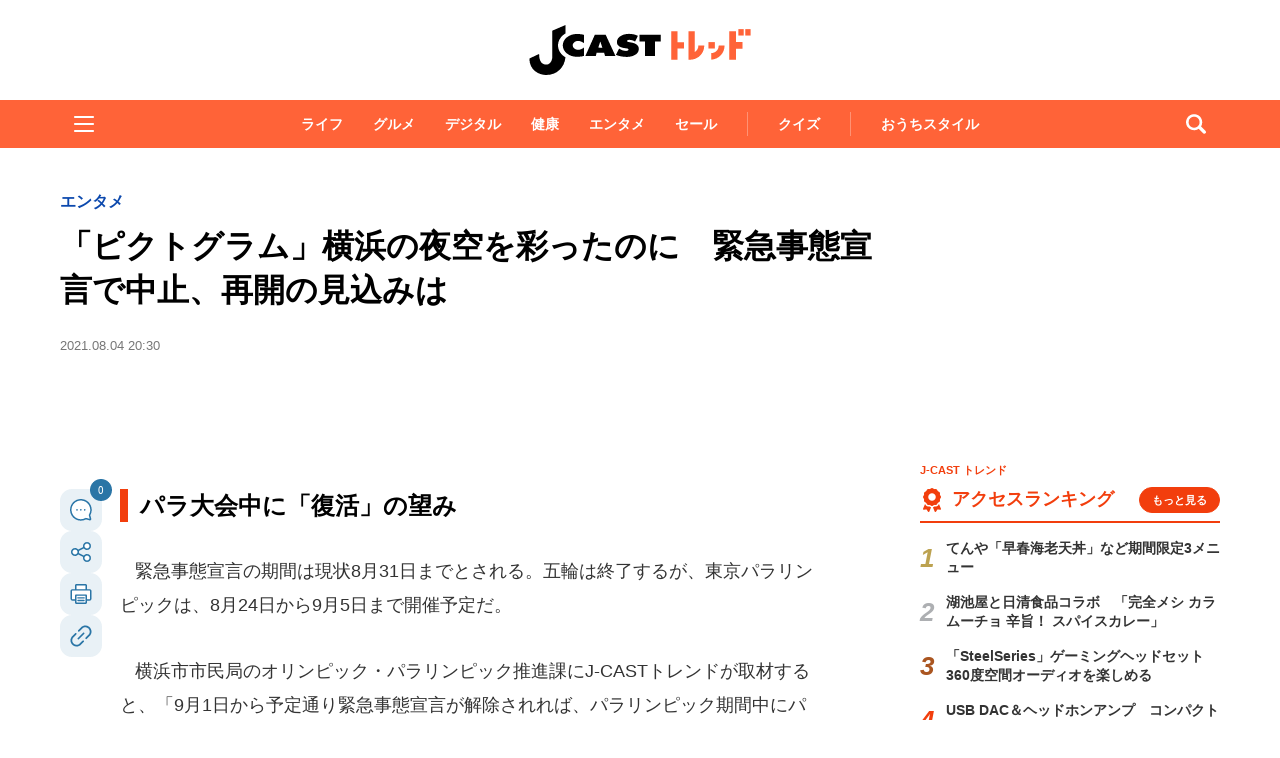

--- FILE ---
content_type: text/html; charset=utf-8
request_url: https://www.google.com/recaptcha/api2/aframe
body_size: 269
content:
<!DOCTYPE HTML><html><head><meta http-equiv="content-type" content="text/html; charset=UTF-8"></head><body><script nonce="T0hcYQqvMKZWjuZWwMGIuw">/** Anti-fraud and anti-abuse applications only. See google.com/recaptcha */ try{var clients={'sodar':'https://pagead2.googlesyndication.com/pagead/sodar?'};window.addEventListener("message",function(a){try{if(a.source===window.parent){var b=JSON.parse(a.data);var c=clients[b['id']];if(c){var d=document.createElement('img');d.src=c+b['params']+'&rc='+(localStorage.getItem("rc::a")?sessionStorage.getItem("rc::b"):"");window.document.body.appendChild(d);sessionStorage.setItem("rc::e",parseInt(sessionStorage.getItem("rc::e")||0)+1);localStorage.setItem("rc::h",'1768741577276');}}}catch(b){}});window.parent.postMessage("_grecaptcha_ready", "*");}catch(b){}</script></body></html>

--- FILE ---
content_type: text/javascript;charset=utf-8
request_url: https://api.cxense.com/public/widget/data?json=%7B%22context%22%3A%7B%22referrer%22%3A%22%22%2C%22categories%22%3A%7B%22testgroup%22%3A%2213%22%7D%2C%22parameters%22%3A%5B%7B%22key%22%3A%22userState%22%2C%22value%22%3A%22anon%22%7D%2C%7B%22key%22%3A%22p%22%2C%22value%22%3A%222%22%7D%2C%7B%22key%22%3A%22newuser%22%2C%22value%22%3A%22true%22%7D%2C%7B%22key%22%3A%22hour%22%2C%22value%22%3A%2213%22%7D%2C%7B%22key%22%3A%22wday%22%2C%22value%22%3A%22Sun%22%7D%2C%7B%22key%22%3A%22testGroup%22%2C%22value%22%3A%2213%22%7D%2C%7B%22key%22%3A%22loadDelay%22%2C%22value%22%3A%222.0%22%7D%2C%7B%22key%22%3A%22newuser_S%22%2C%22value%22%3A%22true%22%7D%2C%7B%22key%22%3A%22testgroup%22%2C%22value%22%3A%2213%22%7D%5D%2C%22autoRefresh%22%3Afalse%2C%22url%22%3A%22https%3A%2F%2Fwww.j-cast.com%2Ftrend%2F2021%2F08%2F04417606.html%3Fp%3D2%22%2C%22browserTimezone%22%3A%220%22%7D%2C%22widgetId%22%3A%22ae0ece1355ad74ebd715e6764889b552c3d9c4eb%22%2C%22user%22%3A%7B%22ids%22%3A%7B%22usi%22%3A%22mkjr2bhfyrn1o4o9%22%7D%7D%2C%22prnd%22%3A%22mkjr2bhfe4cu4znl%22%7D&media=javascript&sid=1130532612301923190&widgetId=ae0ece1355ad74ebd715e6764889b552c3d9c4eb&resizeToContentSize=true&useSecureUrls=true&usi=mkjr2bhfyrn1o4o9&rnd=799145744&prnd=mkjr2bhfe4cu4znl&tzo=0&callback=cXJsonpCB3
body_size: 3521
content:
/**/
cXJsonpCB3({"httpStatus":200,"response":{"items":[{"og-title":"【ステーキガスト】最大330円お得。ライス・パン・スープ食べ放題付きのクーポン3種が登場中《2月4日まで》","recs-articleid":"699764","collection":"東京バーゲンマニア","jct-tmbimg-small":"https://cdn.bg-mania.jp/images/2026/01/tbm_20260116174915-thumb.jpg","url":"https://bg-mania.jp/2026/01/18699764.html","og-image":"https://cdn.bg-mania.jp/images/2026/01/tbm_20260116174915.jpg","recs-rawtitle":"【ステーキガスト】最大330円お得。ライス・パン・スープ食べ放題付きのクーポン3種が登場中《2月4日まで》 | 東京バーゲンマニア","dominantthumbnail":"https://content-thumbnail.cxpublic.com/content/dominantthumbnail/80eb0b3587572bd2648336ac9f38e1e90816642a.jpg?696c1434","siteid":"1147470593157542547","campaign":"2","testId":"36","id":"80eb0b3587572bd2648336ac9f38e1e90816642a","placement":"1000","click_url":"https://api.cxense.com/public/widget/click/[base64]","jct-title":"【ステーキガスト】最大330円お得。ライス・パン・スープ食べ放題付きのクーポン3種が登場中《2月4日まで》"},{"og-title":"「第六天魔王城だ」「ボス戦に備えます」 大迫力の〝雪夜の岐阜城〟に1.1万人武者震い |Jタウンネット","recs-articleid":"365986","collection":"Jタウンネット","jct-tmbimg-small":"https://cdn.j-town.net/thumbnail/2026/01/town20260118172203_small.jpg","url":"https://j-town.net/2026/01/18365986.html?p=all","og-image":"https://cdn.j-town.net/thumbnail/2026/01/town20260118172203_large.jpg","recs-rawtitle":"「第六天魔王城だ」「ボス戦に備えます」　大迫力の〝雪夜の岐阜城〟に1.1万人武者震い　｜Jタウンネット","dominantthumbnail":"https://content-thumbnail.cxpublic.com/content/dominantthumbnail/03bf51a2307df482f25d4333608592356d767654.jpg?696caf2f","siteid":"1127154220090631330","campaign":"2","testId":"36","id":"03bf51a2307df482f25d4333608592356d767654","placement":"1000","click_url":"https://api.cxense.com/public/widget/click/[base64]","jct-title":"「第六天魔王城だ」「ボス戦に備えます」 大迫力の〝雪夜の岐阜城〟に1.1万人武者震い"}],"template":"\n<ul tmp:id=\"piano_newsEntry_otherSiteRecommend\" tmp:class=\"piano_othersite-entrise piano_show\">\n  <!--%\n    var items = data.response.items;\n    for (var i = 0; i < items.length; i++) {\n      var item = items[i];\n      var siteid = item['siteid'];\n      var logo = \"\";\n      var thumb = item['og-image'];\n      switch(siteid){\n        case \"1147470593157542547\":  // 東京バーゲンマニア\n          logo = \"/assets_common/img/logo/logo_tbm.png\";\n          sitename = \"東京バーゲンマニア\";\n          thumb =  item['jct-tmbimg-small'];\n          break;\n        case \"1127154220090631330\": // Jタウンネット\n          logo = \"/assets_common/img/logo/logo_town.png\";\n          sitename = \"Jタウンネット\";\n          thumb =  item['jct-tmbimg-small'];\n          break;\n        case \"1138553117665815938\": // BOOKウォッチ\n          logo = \"/assets_common/img/logo/logo_bw.png\";\n          thumb =  item['jct-tmbimg-small'];\n          break;\n      }\n  %-->\n    <li tmp:class=\"piano_entry-item\">\n      <a tmp:href=\"{{item.url}}\" tmp:id=\"{{cX.CCE.clickTracker(item)}}\">\n        <div tmp:class=\"piano_entry-photo\">\n          <img tmp:class=\"lazyload\" tmp:src=\"/assets_common/img/common/blank.png\" data-src=\"{{thumb}}\" tmp:alt=\"\" tmp:title=\"{{item['og-title']}}\">\n        </div><!-- /.piano_entry-photo -->\n        <div tmp:class=\"piano_entry-parts-wrapp\">\n          <h3 tmp:class=\"piano_entry-title\">{{item['og-title']}}</h3>\n          <div tmp:class=\"piano_entry-subinfo\">\n            <div tmp:class=\"piano_entry_site\">\n              <!--%\n                if (logo!==\"\") {\n              %-->\n                <img tmp:src=\"{{logo}}\" alt=\"{{sitename}}\">\n              <!--%\n                }\n              %-->\n            </div><!-- /.piano_entry_site -->\n          </div><!-- /.entry-subinfo -->\n        </div><!-- /.entry-parts-wrapp- -->\n      </a>\n    </li><!-- /.piano_entry-item -->\n  <!--%\n    }\n  %-->\n      <li tmp:class=\"piano_entry-item\">\n      <a tmp:href=\"https://zero-maru.com/\" >\n        <div tmp:class=\"piano_entry-photo\">\n          <img tmp:class=\"lazyload\" tmp:src=\"/assets_common/img/common/blank.png\" data-src=\"https://www.j-cast.com/images/2025/01/news_20250108142939.png\" tmp:alt=\"ゼロまる\" tmp:title=\"ゼロまる\">\n        </div><!-- /.piano_entry-photo -->\n        <div tmp:class=\"piano_entry-parts-wrapp\">\n          <h3 tmp:class=\"piano_entry-title\">ゼロまる</h3>\n          <div tmp:class=\"piano_entry-subinfo\">\n            <div tmp:class=\"piano_entry_site\">\n                <img tmp:src=\"/assets_common/img/logo/logo_zeromaru.png\" alt=\"ゼロまる\">\n            </div><!-- /.piano_entry_site -->\n          </div><!-- /.entry-subinfo -->\n        </div><!-- /.entry-parts-wrapp- -->\n      </a>\n    </li><!-- /.piano_entry-item -->\n </ul>","style":"/*\n * 他サイト記事\n * .piano_othersite-entrise\n */\n@-webkit-keyframes piano_show {\n  from {\n    opacity: 0; }\n  to {\n    opacity: 1; }\n}\n\n@keyframes piano_show {\n  from {\n    opacity: 0; }\n  to {\n    opacity: 1; } \n}\n\n.piano_othersite-entrise {\n  display: -webkit-flex;\n  display: -ms-flexbox;\n  display: flex;\n  -webkit-flex-wrap: wrap;\n  -ms-flex-wrap: wrap;\n  justify-content: center;\n  flex-wrap: wrap;\n  gap: 12px;\n  list-style: none;\n  padding: 0;\n}\n\n.piano_othersite-entrise.piano_show {\n  -webkit-animation: show .5s;\n  animation: show .5s;\n}\n\n.piano_othersite-entrise a {\n  color: #000;\n  text-decoration: none; }\n\n.piano_othersite-entrise a:hover {\n  color: #000;\n  text-decoration: underline;\n}\n\n.piano_othersite-entrise .piano_entry-item {\n  width: calc(33% - 6px);\n  padding: 0;\n  box-sizing: border-box;\n}\n\n@media only screen and (max-width: 641px) {\n  .piano_othersite-entrise {\n    width: calc(100% - 32px);\n    margin: 1rem auto;\n  }\n  .piano_othersite-entrise .piano_entry-item {\n    width: 100%;\n    margin: 0 auto 1rem;\n  } \n}\n\n.piano_othersite-entrise .piano_entry-item a {\n  display: block;\n}\n\n@media only screen and (max-width: 641px) {\n  .piano_othersite-entrise .piano_entry-item a {\n    display: -webkit-flex;\n    display: -ms-flexbox;\n    display: flex;\n  }\n}\n\n.piano_othersite-entrise .piano_entry-photo {\n  position: relative;\n  width: 100%;\n  aspect-ratio: 16 / 10;\n  margin: 0 0 10px;\n  border: 1px solid #ddd;\n  border-radius: 12px;\n  overflow: hidden;\n}\n\n@media only screen and (max-width: 641px) {\n  .piano_othersite-entrise .piano_entry-photo {\n    width: 100px;\n    height: 100px;\n    margin: 0 10px 0 0;\n  }\n}\n\n.piano_othersite-entrise .piano_entry-photo img {\n  box-sizing: border-box;\n  width: 100%;\n  height: 100%;\n  object-fit: cover;\n}\n\n@media only screen and (max-width: 641px) {\n  .piano_othersite-entrise .piano_entry-parts-wrapp {\n    -webkit-flex: 1;\n    -ms-flex: 1;\n    flex: 1;\n  }\n}\n\n.piano_othersite-entrise .piano_entry-title {\n  margin: 0 0 10px;\n  padding: 0;\n  font-size: 15px;\n  font-weight: normal;\n}\n\n@media only screen and (max-width: 641px) {\n  .piano_othersite-entrise .piano_entry-title {\n    margin: 0 0 5px;\n  }\n}\n\n.piano_othersite-entrise .piano_entry_site img {\n    height: 20px; \n}","prnd":"mkjr2bhfe4cu4znl"}})

--- FILE ---
content_type: image/svg+xml
request_url: https://www.j-cast.com/assets_common/img/common/jc-trend-logo.svg
body_size: 884
content:
<?xml version="1.0" encoding="UTF-8"?><svg id="_レイヤー_1" xmlns="http://www.w3.org/2000/svg" viewBox="0 0 224 52"><defs><style>.cls-1{fill:#ff6338;}</style></defs><path d="m55.88,19.12c-1.58-1.18-3.56-2.19-5.79-2.19-2.96,0-5.37,2.07-5.37,4.43s2.41,4.43,5.36,4.43c2.27,0,4.22-.92,5.8-2.17v8.29c-1.58.61-5.15.9-6.91.9-8.09,0-14.19-5.26-14.19-11.45s6.22-11.41,14.19-11.41c2.23,0,4.82.31,6.91.89v8.28Z"/><path d="m67.82,31.91h-10.44l9.43-21.06h10.92l9.7,21.06h-10.44l-.91-3.28h-7.45l-.81,3.28m4.46-14.38l-2.03,6.09,4.12.03-2.08-6.12Z"/><path d="m91.06,24.55l.52.32c1.81,1.14,4,2.05,6.34,2.05,1,0,2.59-.32,2.59-1.33s-1.33-1.1-2.26-1.24l-2.04-.3c-3.97-.56-7.3-2.42-7.3-5.93,0-5.3,6.04-8.27,12.12-8.27,3.18,0,6.13.63,8.86,1.96l-2.73,5.73c-1.75-.95-3.72-1.7-5.9-1.7-.89,0-2.19.27-2.19,1.19,0,.84,1.26.96,2.03,1.09l2.29.42c4.31.77,7.42,2.61,7.42,6.41,0,5.34-6.08,7.98-12.12,7.98-3.53,0-7.61-.78-10.76-2.04l3.12-6.33Z"/><path d="m37.56,9.36c-4.61,2.71-7.53,7.15-7.53,12.01s2.82,9.21,7.43,11.94c-.96,10.31-8.77,17.81-19.5,17.69-7.4-.08-16.57-5.01-16.57-16.48l9.71-4.59c0,7.94,3.14,10.46,6.86,10.66,3.17.18,6.34-2.47,6.36-8.36V6.67l13.24-5.67v8.36Z"/><polygon points="127.08 17.53 127.08 32.02 117.02 32.02 117 17.53 111.45 17.53 111.45 10.84 132.63 10.84 132.63 17.53 127.08 17.53"/><polygon class="cls-1" points="149.62 7.15 143.21 7.15 143.21 35.67 149.62 35.67 149.62 24.61 156.03 24.61 156.03 18.21 149.62 18.21 149.62 7.15"/><polygon class="cls-1" points="207.92 7.15 201.35 7.15 201.35 35.67 207.92 35.67 207.92 24.72 214.55 24.72 214.55 18.09 207.92 18.09 207.92 7.15"/><rect class="cls-1" x="217.29" y="5.13" width="5.32" height="6.41"/><rect class="cls-1" x="180.45" y="18.1" width="6.41" height="6.41"/><rect class="cls-1" x="210.37" y="5.13" width="5.34" height="6.41"/><path class="cls-1" d="m183.23,29.1v6.57c7.52-.42,13.34-6.48,13.34-14.11h-5.87c0,4.23-3.24,7.5-7.46,7.54Z"/><path class="cls-1" d="m166.87,27.97V7.15h-6.41v28.52h2.45c1.39-.08,2.72-.35,3.96-.78,5.51-1.93,9.38-7.11,9.38-13.33h-5.88c0,2.75-1.38,5.09-3.5,6.41Z"/></svg>

--- FILE ---
content_type: text/javascript;charset=utf-8
request_url: https://p1cluster.cxense.com/p1.js
body_size: 99
content:
cX.library.onP1('2rd4w76en3svjiz02q4012s4r');


--- FILE ---
content_type: application/javascript; charset=utf-8
request_url: https://fundingchoicesmessages.google.com/f/AGSKWxUGLRagrd8IcHxViGsBK-cTDg_ewHDkERo-CRg-7UO_MJ5EuhbKOn12eCye5MANT-dJus7Dy2sAsfCKZiICDSQZLnTJ8Iok7nhV-GqHdPHWwvrisGuVm-eIlXf4fICv6R2etcgSBw==?fccs=W251bGwsbnVsbCxudWxsLG51bGwsbnVsbCxudWxsLFsxNzY4NzQxNTc1LDU0MTAwMDAwMF0sbnVsbCxudWxsLG51bGwsW251bGwsWzcsMTksNiwxNV0sbnVsbCxudWxsLG51bGwsbnVsbCxudWxsLG51bGwsbnVsbCxudWxsLG51bGwsM10sImh0dHBzOi8vd3d3LmotY2FzdC5jb20vdHJlbmQvMjAyMS8wOC8wNDQxNzYwNi5odG1sIixudWxsLFtbOCwiTTlsa3pVYVpEc2ciXSxbOSwiZW4tVVMiXSxbMTYsIlsxLDEsMV0iXSxbMTksIjIiXSxbMTcsIlswXSJdLFsyNCwiIl0sWzI5LCJmYWxzZSJdLFsyOCwiW251bGwsW251bGwsMSxbMTc2ODc0MTU3NSw0MjE1NzMwMDBdLDBdXSJdXV0
body_size: 168
content:
if (typeof __googlefc.fcKernelManager.run === 'function') {"use strict";this.default_ContributorServingResponseClientJs=this.default_ContributorServingResponseClientJs||{};(function(_){var window=this;
try{
var np=function(a){this.A=_.t(a)};_.u(np,_.J);var op=function(a){this.A=_.t(a)};_.u(op,_.J);op.prototype.getWhitelistStatus=function(){return _.F(this,2)};var pp=function(a){this.A=_.t(a)};_.u(pp,_.J);var qp=_.Zc(pp),rp=function(a,b,c){this.B=a;this.j=_.A(b,np,1);this.l=_.A(b,_.Nk,3);this.F=_.A(b,op,4);a=this.B.location.hostname;this.D=_.Dg(this.j,2)&&_.O(this.j,2)!==""?_.O(this.j,2):a;a=new _.Og(_.Ok(this.l));this.C=new _.bh(_.q.document,this.D,a);this.console=null;this.o=new _.jp(this.B,c,a)};
rp.prototype.run=function(){if(_.O(this.j,3)){var a=this.C,b=_.O(this.j,3),c=_.dh(a),d=new _.Ug;b=_.fg(d,1,b);c=_.C(c,1,b);_.hh(a,c)}else _.eh(this.C,"FCNEC");_.lp(this.o,_.A(this.l,_.Ae,1),this.l.getDefaultConsentRevocationText(),this.l.getDefaultConsentRevocationCloseText(),this.l.getDefaultConsentRevocationAttestationText(),this.D);_.mp(this.o,_.F(this.F,1),this.F.getWhitelistStatus());var e;a=(e=this.B.googlefc)==null?void 0:e.__executeManualDeployment;a!==void 0&&typeof a==="function"&&_.Qo(this.o.G,
"manualDeploymentApi")};var sp=function(){};sp.prototype.run=function(a,b,c){var d;return _.v(function(e){d=qp(b);(new rp(a,d,c)).run();return e.return({})})};_.Rk(7,new sp);
}catch(e){_._DumpException(e)}
}).call(this,this.default_ContributorServingResponseClientJs);
// Google Inc.

//# sourceURL=/_/mss/boq-content-ads-contributor/_/js/k=boq-content-ads-contributor.ContributorServingResponseClientJs.en_US.M9lkzUaZDsg.es5.O/d=1/exm=ad_blocking_detection_executable,frequency_controls_updater_executable,kernel_loader,loader_js_executable,monetization_cookie_state_migration_initialization_executable/ed=1/rs=AJlcJMzanTQvnnVdXXtZinnKRQ21NfsPog/m=cookie_refresh_executable
__googlefc.fcKernelManager.run('\x5b\x5b\x5b7,\x22\x5b\x5bnull,\\\x22j-cast.com\\\x22,\\\x22AKsRol_NSdOa7AWpJHSdAqZ0scy0ooSNPLQ6ydb6RFDEAbcRQU5r8ZwFf1nfiqyzlJSKgD8KqYOV1Pu7HpRH6JQ3A7gzUMRNjPOawF04LQYdT-jeIyVfqVl4YG-nghHph5V_Tyq1GIy7JP1Hi5C7eX8TuA96uUv29A\\\\u003d\\\\u003d\\\x22\x5d,null,\x5b\x5bnull,null,null,\\\x22https:\/\/fundingchoicesmessages.google.com\/f\/AGSKWxWk2Cbn9FTEvPCy4yacwlm9krCIGYqnTd7F_80VrnwI5wO7Av3vn5G2_DjcwHYT-ld-6BCnkl1l73EJvNrvA0J1LIW3lOeTbjyO5IbO80P6yzTie8sMw_znMvvMzuWfD0VXodvdCQ\\\\u003d\\\\u003d\\\x22\x5d,null,null,\x5bnull,null,null,\\\x22https:\/\/fundingchoicesmessages.google.com\/el\/AGSKWxXrZ_UfDdA_gQZPcKLdfIH4GF97d2e7-RIrrNcVBVWatvKFt7TS9f1J9xBoZ3nYsK3Jhn2DsT5C7LsxjpCBe7FvuJTTF8jN3E6A2SaHDQcG2V2WbDmjYBM1DcJEH5zv0bYZFZUA0A\\\\u003d\\\\u003d\\\x22\x5d,null,\x5bnull,\x5b7,19,6,15\x5d,null,null,null,null,null,null,null,null,null,3\x5d\x5d,\x5b2,1\x5d\x5d\x22\x5d\x5d,\x5bnull,null,null,\x22https:\/\/fundingchoicesmessages.google.com\/f\/AGSKWxWVHuuGu-l6DZdKJdxP1kEyYAxWXHCHQUPaFFdOfbmolSL9sBkfDFMVPDYTF6RPOxawB3_dzGfkHGJaCGhevHvG7bOdk-W3DAWDEPfyNDyFgStF7hXn6gHPqfVWs2tBUjw83Xes-Q\\u003d\\u003d\x22\x5d\x5d');}

--- FILE ---
content_type: application/javascript; charset=utf-8
request_url: https://fundingchoicesmessages.google.com/f/AGSKWxXSu0yI-4fYhn9-GEbljjImAbck7pYpWRdrOGRUzkCFHsNCXLJDQsUv4QrbrF_kiDfiI-0fyrIWQL2YtvsmRCxVX_vkMzqoIixZHITWLrsDvF3XW6yi-tubhQz-NbwbZ3chLc3IebwFAggB76UTQikja-xV_Q4QORyqwCnycVeT8FoYvpLtSYGdud__/_/railads./ads.client-/viagogoads._bottom_ads./adv/adv_
body_size: -1289
content:
window['a40af7c0-8f9e-4b6c-8272-195f117ea286'] = true;

--- FILE ---
content_type: text/javascript;charset=utf-8
request_url: https://id.cxense.com/public/user/id?json=%7B%22identities%22%3A%5B%7B%22type%22%3A%22ckp%22%2C%22id%22%3A%22mkjr2bhfyrn1o4o9%22%7D%2C%7B%22type%22%3A%22lst%22%2C%22id%22%3A%222rd4w76en3svjiz02q4012s4r%22%7D%2C%7B%22type%22%3A%22cst%22%2C%22id%22%3A%222rd4w76en3svjiz02q4012s4r%22%7D%5D%7D&callback=cXJsonpCB5
body_size: 206
content:
/**/
cXJsonpCB5({"httpStatus":200,"response":{"userId":"cx:1ugao8ln4hqgotpxf0q517ecq:3eqz18djkrppe","newUser":false}})